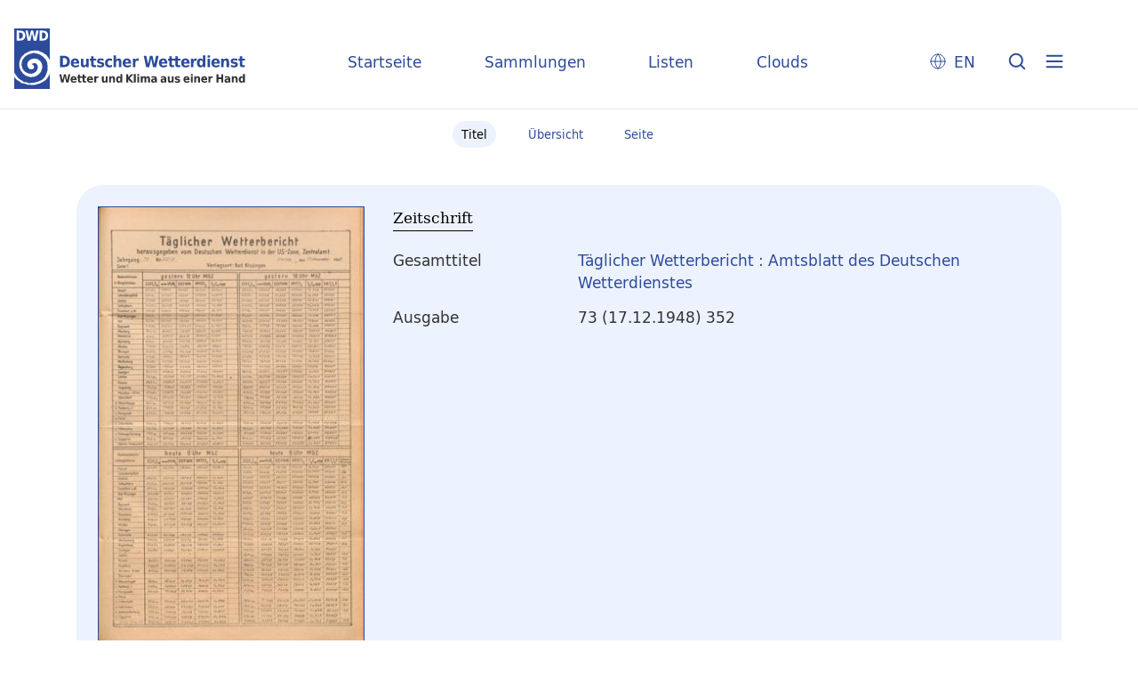

--- FILE ---
content_type: application/javascript
request_url: https://dwdbib.dwd.de/domainresource/static/scripts/custom.js
body_size: 44
content:


$(document).ready(function() {

  mobileFacetPoint = 900

  $('#searchinfo').attr('id','dwdSearchinfo').insertAfter('#SRUForm')

})


--- FILE ---
content_type: image/svg+xml
request_url: https://dwdbib.dwd.de/domainimage/fnprint.svg
body_size: 342
content:
<svg width="24" height="24" viewBox="0 0 24 24" fill="none" xmlns="http://www.w3.org/2000/svg">
<path d="M6.94095 5.17495C10.0144 3.6313 14.0201 3.58561 17.0306 5.17495M19.2 9.61277C16.0158 4.99105 7.84536 4.99105 4.79999 9.61277M5.97408 17.363C3.00429 8.1978 13.9511 4.75683 18.2676 11.9604C18.9821 13.5449 18.8101 15.2308 17.6806 16.0445C16.551 16.8582 14.4791 15.7144 14.0201 13.922C13.3783 11.4157 9.95253 11.7517 9.71883 14.6353C9.56159 16.5756 11.9482 19.2878 14.3309 20M11.9482 14.4687C12.1648 16.9131 14.3309 18.4155 17.0306 18.2458M16.3683 14.115C14.9229 8.45619 8.04392 9.3442 7.52804 13.922C7.28885 16.0445 8.00148 18.052 9.97984 19.7106" stroke="#2D4B9B" stroke-linecap="round"/>
</svg>


--- FILE ---
content_type: image/svg+xml
request_url: https://dwdbib.dwd.de/domainimage/rss-w.svg
body_size: 2129
content:
﻿<?xml version="1.0" encoding="utf-8"?>
<svg version="1.1" xmlns:xlink="http://www.w3.org/1999/xlink" width="32px" height="34px" xmlns="http://www.w3.org/2000/svg">
  <defs>
    <mask fill="#ffffff" id="clip3">
      <path d="M 7.449254790631653 26.079545454545457  C 8.29713744972794 26.981060606060602  8.721078779276082 28.075757575757578  8.721078779276082 29.363636363636363  C 8.721078779276082 30.651515151515152  8.29713744972794 31.746212121212125  7.449254790631653 32.64772727272727  C 6.601372131535368 33.54924242424242  5.571800331204164 34  4.360539389638041 34  C 3.149278448071919 34  2.1197066477407147 33.54924242424242  1.2718239886444287 32.64772727272727  C 0.42394132954814284 31.746212121212125  0 30.651515151515152  0 29.363636363636363  C 0 28.075757575757578  0.42394132954814284 26.981060606060602  1.2718239886444287 26.079545454545457  C 2.1197066477407147 25.178030303030305  3.149278448071919 24.727272727272727  4.360539389638041 24.727272727272727  C 5.571800331204164 24.727272727272727  6.601372131535368 25.178030303030305  7.449254790631653 26.079545454545457  Z M 18.520936834634494 24.944602272727273  C 19.54293825408091 27.29498106060606  20.152353915306364 29.758049242424242  20.34918381831086 32.33380681818182  C 20.37946534185001 32.7845643939394  20.250768866808613 33.17092803030303  19.96309439318666 33.49289772727273  C 19.690560681334283 33.83096590909091  19.334752779749234 34  18.89567068843151 34  L 15.829666430092264 34  C 15.45114738585285 34  15.125621007806956 33.8671875  14.853087295954579 33.6015625  C 14.5805535841022 33.3359375  14.429145966406436 33.00189393939394  14.398864442867282 32.59943181818182  C 14.065767683936599 28.912878787878785  12.669032410693164 25.761600378787882  10.208658623136976 23.145596590909086  C 7.748284835580789 20.5295928030303  4.784480719186185 19.044507575757574  1.3172462739531583 18.690340909090914  C 0.938727229713745 18.65814393939394  0.624556422995032 18.497159090909086  0.3747338537970192 18.207386363636363  C 0.12491128459900638 17.917613636363637  0 17.571496212121215  0 17.169034090909086  L 0 13.909090909090908  C 0 13.442234848484846  0.1589779985805536 13.063920454545451  0.47693399574166073 12.774147727272728  C 0.7343269458244619 12.500473484848484  1.0598533238703574 12.363636363636363  1.453513129879347 12.363636363636363  L 1.567068843151171 12.363636363636363  C 3.9895907262834167 12.572916666666666  6.306127277028626 13.22088068181818  8.516678495386799 14.307528409090908  C 10.727229713744974 15.394176136363637  12.687958362905135 16.855113636363637  14.398864442867282 18.690340909090914  C 16.124911284599005 20.509469696969695  17.498935415188075 22.59422348484848  18.520936834634494 24.944602272727273  Z M 29.25195173882186 20.272017045454543  C 30.872013248166553 24.12760416666666  31.780458954341142 28.164299242424242  31.977288857345634 32.38210227272727  C 32.00757038088479 32.81676136363637  31.871303524958602 33.19507575757576  31.568488289567068 33.51704545454545  C 31.295954577714692 33.83901515151515  30.947717057014433 34  30.523775727466287 34  L 27.276082327892123 34  C 26.882422521883132 34  26.545540572510056 33.85913825757576  26.265436479772887 33.57741477272727  C 25.985332387035726 33.29569128787879  25.83770995978235 32.953598484848484  25.822569198012776 32.55113636363637  C 25.640880056777856 29.089962121212125  24.876271587414244 25.801846590909093  23.52874378992193 22.686789772727273  C 22.18121599242962 19.571732954545457  20.428672817601136 16.8671875  18.27111426543648 14.573153409090908  C 16.113555713271825 12.27911931818182  13.569907735982966 10.415719696969695  10.640170333569907 8.982954545454543  C 7.7104329311568485 7.550189393939389  4.617932339720842 6.729166666666662  1.362668559261888 6.519886363636364  C 0.9841495150224746 6.503787878787879  0.6624083274189733 6.3468276515151505  0.397444996451384 6.04900568181818  C 0.13248166548379464 5.751183712121209  0 5.401041666666662  0 4.998579545454544  L 0 1.545454545454544  C 0 1.0946969696969668  0.1514076176957653 0.7244318181818199  0.45422285308729593 0.43465909090909194  C 0.7267565649396736 0.14488636363636398  1.0598533238703574 0  1.453513129879347 0  L 1.5216465578424414 0  C 5.488526141471493 0.20928030303029765  9.28507215519281 1.1751893939393896  12.911284599006388 2.897727272727272  C 16.537497042819968 4.6202651515151505  19.758694109297373 6.986742424242423  22.574875798438608 9.997159090909092  C 25.406198249349423 12.991477272727272  27.63189022947717 16.416429924242422  29.25195173882186 20.272017045454543  Z " fill-rule="evenodd" />
    </mask>
  </defs>
  <g transform="matrix(1 0 0 1 -1338 -1917 )">
    <path d="M 7.449254790631653 26.079545454545457  C 8.29713744972794 26.981060606060602  8.721078779276082 28.075757575757578  8.721078779276082 29.363636363636363  C 8.721078779276082 30.651515151515152  8.29713744972794 31.746212121212125  7.449254790631653 32.64772727272727  C 6.601372131535368 33.54924242424242  5.571800331204164 34  4.360539389638041 34  C 3.149278448071919 34  2.1197066477407147 33.54924242424242  1.2718239886444287 32.64772727272727  C 0.42394132954814284 31.746212121212125  0 30.651515151515152  0 29.363636363636363  C 0 28.075757575757578  0.42394132954814284 26.981060606060602  1.2718239886444287 26.079545454545457  C 2.1197066477407147 25.178030303030305  3.149278448071919 24.727272727272727  4.360539389638041 24.727272727272727  C 5.571800331204164 24.727272727272727  6.601372131535368 25.178030303030305  7.449254790631653 26.079545454545457  Z M 18.520936834634494 24.944602272727273  C 19.54293825408091 27.29498106060606  20.152353915306364 29.758049242424242  20.34918381831086 32.33380681818182  C 20.37946534185001 32.7845643939394  20.250768866808613 33.17092803030303  19.96309439318666 33.49289772727273  C 19.690560681334283 33.83096590909091  19.334752779749234 34  18.89567068843151 34  L 15.829666430092264 34  C 15.45114738585285 34  15.125621007806956 33.8671875  14.853087295954579 33.6015625  C 14.5805535841022 33.3359375  14.429145966406436 33.00189393939394  14.398864442867282 32.59943181818182  C 14.065767683936599 28.912878787878785  12.669032410693164 25.761600378787882  10.208658623136976 23.145596590909086  C 7.748284835580789 20.5295928030303  4.784480719186185 19.044507575757574  1.3172462739531583 18.690340909090914  C 0.938727229713745 18.65814393939394  0.624556422995032 18.497159090909086  0.3747338537970192 18.207386363636363  C 0.12491128459900638 17.917613636363637  0 17.571496212121215  0 17.169034090909086  L 0 13.909090909090908  C 0 13.442234848484846  0.1589779985805536 13.063920454545451  0.47693399574166073 12.774147727272728  C 0.7343269458244619 12.500473484848484  1.0598533238703574 12.363636363636363  1.453513129879347 12.363636363636363  L 1.567068843151171 12.363636363636363  C 3.9895907262834167 12.572916666666666  6.306127277028626 13.22088068181818  8.516678495386799 14.307528409090908  C 10.727229713744974 15.394176136363637  12.687958362905135 16.855113636363637  14.398864442867282 18.690340909090914  C 16.124911284599005 20.509469696969695  17.498935415188075 22.59422348484848  18.520936834634494 24.944602272727273  Z M 29.25195173882186 20.272017045454543  C 30.872013248166553 24.12760416666666  31.780458954341142 28.164299242424242  31.977288857345634 32.38210227272727  C 32.00757038088479 32.81676136363637  31.871303524958602 33.19507575757576  31.568488289567068 33.51704545454545  C 31.295954577714692 33.83901515151515  30.947717057014433 34  30.523775727466287 34  L 27.276082327892123 34  C 26.882422521883132 34  26.545540572510056 33.85913825757576  26.265436479772887 33.57741477272727  C 25.985332387035726 33.29569128787879  25.83770995978235 32.953598484848484  25.822569198012776 32.55113636363637  C 25.640880056777856 29.089962121212125  24.876271587414244 25.801846590909093  23.52874378992193 22.686789772727273  C 22.18121599242962 19.571732954545457  20.428672817601136 16.8671875  18.27111426543648 14.573153409090908  C 16.113555713271825 12.27911931818182  13.569907735982966 10.415719696969695  10.640170333569907 8.982954545454543  C 7.7104329311568485 7.550189393939389  4.617932339720842 6.729166666666662  1.362668559261888 6.519886363636364  C 0.9841495150224746 6.503787878787879  0.6624083274189733 6.3468276515151505  0.397444996451384 6.04900568181818  C 0.13248166548379464 5.751183712121209  0 5.401041666666662  0 4.998579545454544  L 0 1.545454545454544  C 0 1.0946969696969668  0.1514076176957653 0.7244318181818199  0.45422285308729593 0.43465909090909194  C 0.7267565649396736 0.14488636363636398  1.0598533238703574 0  1.453513129879347 0  L 1.5216465578424414 0  C 5.488526141471493 0.20928030303029765  9.28507215519281 1.1751893939393896  12.911284599006388 2.897727272727272  C 16.537497042819968 4.6202651515151505  19.758694109297373 6.986742424242423  22.574875798438608 9.997159090909092  C 25.406198249349423 12.991477272727272  27.63189022947717 16.416429924242422  29.25195173882186 20.272017045454543  Z " fill-rule="nonzero" fill="#ffffff" stroke="none" transform="matrix(1 0 0 1 1338 1917 )" />
    <path d="M 7.449254790631653 26.079545454545457  C 8.29713744972794 26.981060606060602  8.721078779276082 28.075757575757578  8.721078779276082 29.363636363636363  C 8.721078779276082 30.651515151515152  8.29713744972794 31.746212121212125  7.449254790631653 32.64772727272727  C 6.601372131535368 33.54924242424242  5.571800331204164 34  4.360539389638041 34  C 3.149278448071919 34  2.1197066477407147 33.54924242424242  1.2718239886444287 32.64772727272727  C 0.42394132954814284 31.746212121212125  0 30.651515151515152  0 29.363636363636363  C 0 28.075757575757578  0.42394132954814284 26.981060606060602  1.2718239886444287 26.079545454545457  C 2.1197066477407147 25.178030303030305  3.149278448071919 24.727272727272727  4.360539389638041 24.727272727272727  C 5.571800331204164 24.727272727272727  6.601372131535368 25.178030303030305  7.449254790631653 26.079545454545457  Z " stroke-width="2" stroke="#ffffff" fill="#ffffff" transform="matrix(1 0 0 1 1338 1917 )" mask="url(#clip3)" />
    <path d="M 18.520936834634494 24.944602272727273  C 19.54293825408091 27.29498106060606  20.152353915306364 29.758049242424242  20.34918381831086 32.33380681818182  C 20.37946534185001 32.7845643939394  20.250768866808613 33.17092803030303  19.96309439318666 33.49289772727273  C 19.690560681334283 33.83096590909091  19.334752779749234 34  18.89567068843151 34  L 15.829666430092264 34  C 15.45114738585285 34  15.125621007806956 33.8671875  14.853087295954579 33.6015625  C 14.5805535841022 33.3359375  14.429145966406436 33.00189393939394  14.398864442867282 32.59943181818182  C 14.065767683936599 28.912878787878785  12.669032410693164 25.761600378787882  10.208658623136976 23.145596590909086  C 7.748284835580789 20.5295928030303  4.784480719186185 19.044507575757574  1.3172462739531583 18.690340909090914  C 0.938727229713745 18.65814393939394  0.624556422995032 18.497159090909086  0.3747338537970192 18.207386363636363  C 0.12491128459900638 17.917613636363637  0 17.571496212121215  0 17.169034090909086  L 0 13.909090909090908  C 0 13.442234848484846  0.1589779985805536 13.063920454545451  0.47693399574166073 12.774147727272728  C 0.7343269458244619 12.500473484848484  1.0598533238703574 12.363636363636363  1.453513129879347 12.363636363636363  L 1.567068843151171 12.363636363636363  C 3.9895907262834167 12.572916666666666  6.306127277028626 13.22088068181818  8.516678495386799 14.307528409090908  C 10.727229713744974 15.394176136363637  12.687958362905135 16.855113636363637  14.398864442867282 18.690340909090914  C 16.124911284599005 20.509469696969695  17.498935415188075 22.59422348484848  18.520936834634494 24.944602272727273  Z " stroke-width="2" stroke="#ffffff" fill="#ffffff" transform="matrix(1 0 0 1 1338 1917 )" mask="url(#clip3)" />
    <path d="M 29.25195173882186 20.272017045454543  C 30.872013248166553 24.12760416666666  31.780458954341142 28.164299242424242  31.977288857345634 32.38210227272727  C 32.00757038088479 32.81676136363637  31.871303524958602 33.19507575757576  31.568488289567068 33.51704545454545  C 31.295954577714692 33.83901515151515  30.947717057014433 34  30.523775727466287 34  L 27.276082327892123 34  C 26.882422521883132 34  26.545540572510056 33.85913825757576  26.265436479772887 33.57741477272727  C 25.985332387035726 33.29569128787879  25.83770995978235 32.953598484848484  25.822569198012776 32.55113636363637  C 25.640880056777856 29.089962121212125  24.876271587414244 25.801846590909093  23.52874378992193 22.686789772727273  C 22.18121599242962 19.571732954545457  20.428672817601136 16.8671875  18.27111426543648 14.573153409090908  C 16.113555713271825 12.27911931818182  13.569907735982966 10.415719696969695  10.640170333569907 8.982954545454543  C 7.7104329311568485 7.550189393939389  4.617932339720842 6.729166666666662  1.362668559261888 6.519886363636364  C 0.9841495150224746 6.503787878787879  0.6624083274189733 6.3468276515151505  0.397444996451384 6.04900568181818  C 0.13248166548379464 5.751183712121209  0 5.401041666666662  0 4.998579545454544  L 0 1.545454545454544  C 0 1.0946969696969668  0.1514076176957653 0.7244318181818199  0.45422285308729593 0.43465909090909194  C 0.7267565649396736 0.14488636363636398  1.0598533238703574 0  1.453513129879347 0  L 1.5216465578424414 0  C 5.488526141471493 0.20928030303029765  9.28507215519281 1.1751893939393896  12.911284599006388 2.897727272727272  C 16.537497042819968 4.6202651515151505  19.758694109297373 6.986742424242423  22.574875798438608 9.997159090909092  C 25.406198249349423 12.991477272727272  27.63189022947717 16.416429924242422  29.25195173882186 20.272017045454543  Z " stroke-width="2" stroke="#ffffff" fill="#ffffff" transform="matrix(1 0 0 1 1338 1917 )" mask="url(#clip3)" />
  </g>
</svg>
